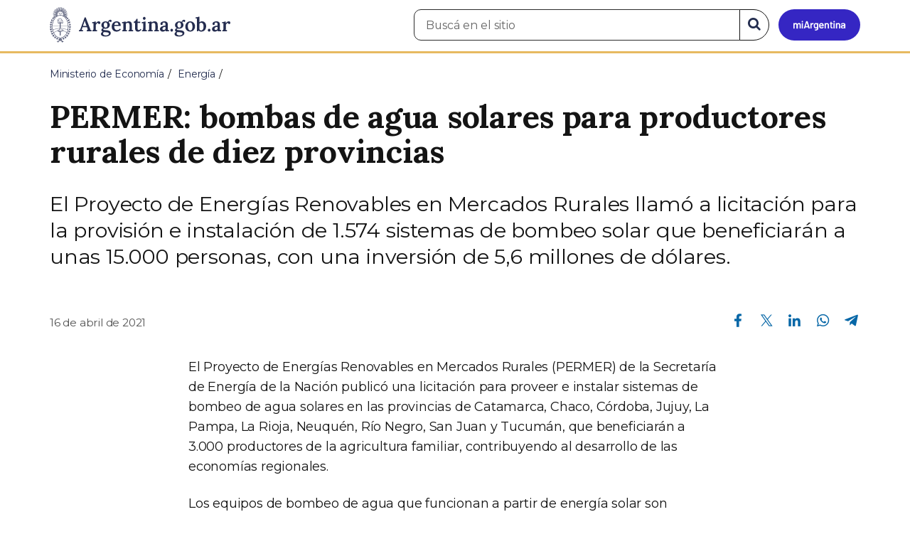

--- FILE ---
content_type: text/css
request_url: https://www.argentina.gob.ar/profiles/argentinagobar/modules/argentinagobar/argentinagobar_campana_gubernamental/css/argentinagobar_campana_gubernamental.css?t8s1vr
body_size: 1262
content:
/* Estilos para el banner desktop */
.banner01 { position: fixed; bottom: 0; right: 15px!important; z-index: 99999; width: 352px}
.banner01 > .banner01Icon { display: block;overflow: auto;padding: 0px 0px; }
.banner01 > .banner01Icon .box1 {width: 40px; height: 40px; border:1px solid #dee2e6; -webkit-border-top-left-radius: 4px;
        -webkit-border-top-right-radius: 6px;
        -moz-border-radius-topleft: 6px;
        -moz-border-radius-topright: 6px;
        border-top-left-radius: 6px;
        border-top-right-radius: 6px;
        background-color: #fff!important; 
        float: right;
        text-align: center;
        padding-top: 2px; }
.banner01 > .banner01Icon .box2 {width: 40px; height: 40px; border:1px solid #dee2e6; -webkit-border-top-left-radius: 4px;
        -webkit-border-top-right-radius: 6px;
        -moz-border-radius-topleft: 6px;
        -moz-border-radius-topright: 6px;
        border-top-left-radius: 6px;
        border-top-right-radius: 6px;
        background-color: #fff!important; 
        float: right;
        text-align: center;
        padding-top: 2px!important; }
.banner01 > .banner01Icon .box1 .fa-chevron-down {}
.banner01 > .banner01Icon .box1 .fa-chevron-up {}
.banner01 > .bannerBody {float: right; min-width: 330px; padding-right: 0px!important}
.banner01 > .bannerBody a { margin-bottom: 0px!important}
.banner01 > .bannerBody .panel .panel-body  h2 {overflow: auto;}
.banner01 div a .panel-heading {padding: 0px; max-height: 174px; overflow: auto; overflow-x:hidden; overflow-y:hidden;}
.banner01 div a .panel-heading img { width: 100%}
.banner01 div a .panel-body h2 { font-size: 1.1em}


/* Estilos para el banner horizontal en celulares */
@media (max-width: 1000px) and (orientation: landscape) {
	.banner01 > .banner01Icon { float: right;}
.banner01 > .bannerBody { width: 100%!important; float: right!important;  padding-left: 0px!important; padding-right: 0px;}
.banner01 { width: 100%; margin:0px  }
	
	.banner01 div a .panel-heading img { height: 100%;justify-content: center !important; /*width: auto!important*/ }
.banner01 div a .panel-body { float:left; /*width: 400px*/ display: flex; align-content: center !important; align-items: center; height: 74px;}
	.banner01 div a .panel-body h2 { padding-top: 6px; font-size:1em }
.banner01 div a .panel-body .text-muted { display:none}
.banner01 div a .panel-heading { min-width: 130px!important; width: 130px; margin-right: 12px; -webkit-border-top-left-radius: 0px!important; -webkit-border-bottom-left-radius:0px!important; -moz-border-radius-topleft: 0px!important; -moz-border-radius-bottomleft: 0px!important; border-top-left-radius: 0px!important; border-bottom-left-radius:0px!important;-webkit-border-top-right-radius: 0px; -webkit-border-bottom-right-radius: 0px; -moz-border-radius-topright: 0px; -moz-border-radius-bottomright: 0px; border-top-right-radius: 0px; border-bottom-right-radius: 0px; float:left;  /*height: 100px!important; */min-height: auto!important; display: flex; justify-content: center !important; /*width: auto!important*/}
.banner01 > .bannerBody .panel .panel-body { float: none!important ; padding: 0px 15px}
.banner01 > .bannerBody .panel .panel-body  h2 { /*overflow:hidden; white-space:nowrap; text-overflow: ellipsis; width: 300px*/}

}




/* Estilos para el banner menos de 700px */
@media screen and (max-width: 1370px) {
.banner01 { position: fixed; bottom: 0; right: 15px!important; z-index: 99999; width: 330px}
.banner01 div a .panel-heading {padding: 0px; max-height: 160px; overflow: auto; overflow-x:hidden; overflow-y:hidden;}
}

/* Estilos para el banner menos de 700px */
@media screen and (max-width: 700px) {
.banner01 > .banner01Icon { float: right;}
.banner01 > .bannerBody { width: 100%!important; float: right!important;  padding-left: 0px!important; padding-right: 0px;}
.banner01 { width: 100%; margin:0px  }
	
	.banner01 div a .panel-heading img { height: 100%;justify-content: center !important; /*width: auto!important*/ }
.banner01 div a .panel-body { float:left; /*width: 400px*/ display: flex; align-content: center !important; align-items: center; height: 74px;}
	.banner01 div a .panel-body h2 { padding-top: 6px; font-size:1em }
.banner01 div a .panel-body .text-muted { display:none}
.banner01 div a .panel-heading { min-width: 130px!important; width: 130px; margin-right: 12px; -webkit-border-top-left-radius: 0px!important; -webkit-border-bottom-left-radius:0px!important; -moz-border-radius-topleft: 0px!important; -moz-border-radius-bottomleft: 0px!important; border-top-left-radius: 0px!important; border-bottom-left-radius:0px!important;-webkit-border-top-right-radius: 0px; -webkit-border-bottom-right-radius: 0px; -moz-border-radius-topright: 0px; -moz-border-radius-bottomright: 0px; border-top-right-radius: 0px; border-bottom-right-radius: 0px; float:left;  /*height: 100px!important; */min-height: auto!important; display: flex; justify-content: center !important; /*width: auto!important*/}
.banner01 > .bannerBody .panel .panel-body { float: none!important ; padding: 0px 15px}
.banner01 > .bannerBody .panel .panel-body  h2 { /*overflow:hidden; white-space:nowrap; text-overflow: ellipsis; width: 300px*/}
}

/* Estilos para el banner minimizado */


.banner01-min { position: fixed; bottom: 0; right: 0; z-index: 99999; margin-right: 0px!important }
.banner01-min .banner01Icon { display: block;overflow: auto;float: right; padding: 0px}
.banner01-min .banner01Icon .box1 {width: 40px; height: 40px;  background-color: #fff!important;  float: right; text-align: center; padding-top: 9px; border-top:1px solid #dee2e6; border-right: 1px solid #dee2e6 }
.banner01-min .banner01Icon .box2 {width: 40px; height: 40px;  background-color: #fff!important;  float: right; text-align: center; padding-top: 9px; border-top:1px solid #dee2e6; }
.banner01-min .banner01Icon .box1 .fa-chevron-down {}
.banner01-min .banner01Icon .box1 .fa-chevron-up {}
.banner01-min div a .panel-body { padding: 0px 20px; border-left: 1px solid #dee2e6; border-top: 1px solid #dee2e6; }
.banner01-min .bannerBody {float: right; padding: 0px}
.banner01-min div a .panel-body .text-muted { display:none}
.banner01-min div a .panel-heading { display: none!important}
.banner01-min .bannerBody .panel { margin-bottom: 0px }
.banner01-min .bannerBody .panel .panel-body  h2 { overflow:hidden; white-space:nowrap; text-overflow: ellipsis; width: 100%; font-weight: normal; padding: 4px	 }
.banner01-min .bannerBody .panel-default { border:none!important;  box-shadow: none!important; border-radius: 0px }
.banner01-min .bannerBody {float: right; min-width: 262px}
@media screen and (max-width: 700px) {
.banner01-min .bannerBody {  float: right; width: 262px!important;overflow: auto}
.banner01-min div a {}
.banner01-min div a .panel-body { float:left; }
.banner01-min div a .panel-heading { width: 100px; margin-right: 12px; -webkit-border-top-left-radius: 0px!important; -webkit-border-bottom-left-radius:0px!important; -moz-border-radius-topleft: 0px!important; -moz-border-radius-bottomleft: 0px!important; border-top-left-radius: 0px!important; border-bottom-left-radius:0px!important;-webkit-border-top-right-radius: 0px; -webkit-border-bottom-right-radius: 0px; -moz-border-radius-topright: 0px; -moz-border-radius-bottomright: 0px; border-top-right-radius: 0px; border-bottom-right-radius: 0px;}
.banner01-min .bannerBody .panel .panel-body { float: none!important ; padding: 0px 15px;}
}
/**/

/* Banner TOP */
/* Estilos para el banner desktop */  
#campaign a { text-decoration: none }
.tituloContainerCam {padding: 7px 0px; font-size: 18px!important; font-weight: normal}
.campaignBottom { position: fixed; bottom: 0; z-index: 99999; width: 100%}
.bg-info .container .tituloContainerCam, .bg-warning .container .tituloContainerCam { color: #000!important}
.tituloContainerCam {overflow-wrap: break-word; white-space: nowrap; text-overflow: ellipsis; overflow: hidden;}

/* Estilos para el banner mobile */  
@media screen and (max-width: 767px) {
.tituloContainerCam {padding: 7px 0px; font-size: 16px!important; font-weight: normal}
.c_bajada { display: none}
}



--- FILE ---
content_type: application/javascript
request_url: https://www.argentina.gob.ar/profiles/argentinagobar/modules/contrib/drupar_filtros/js/galeria.js?t8s1vr
body_size: 186
content:
 
  jQuery(document).ready(function($){
 								
//Loads the html to each slider. Write in the "div id="slide-content-x" what you want to show in each slide
//        $('#carousel-text').html($('#slide-content-0').html());
        if ($('.carousel').length > 0){
  	 $('.carousel').carousel({
	  interval: false
	})
        //Handles the carousel thumbnails
       $('[id^=carousel-selector-]').click( function(){
            var values = this.id.split("-");
            var idCarousel =  values[3];
	    var idMiniatura = parseInt(values[2]);
            $('#myCarousel' + idCarousel).carousel(idMiniatura);
        });
 
 
        // When the carousel slides, auto update the text
       /* $('#myCarousel').on('slid.bs.carousel', function (e) {
                 var id = $('.item.active').data('slide-number');
                $('#carousel-text').html($('#slide-content-'+id).html());
        }); */
       // efecto swipe para mobile
       $(".carousel").swipe({
	swipe: function(event, direction, distance, duration, fingerCount, fingerData) {

    	if (direction == 'left') $(this).carousel('next');
    	if (direction == 'right') $(this).carousel('prev');

  	},
  	allowPageScroll:"vertical"
	});
}
});
